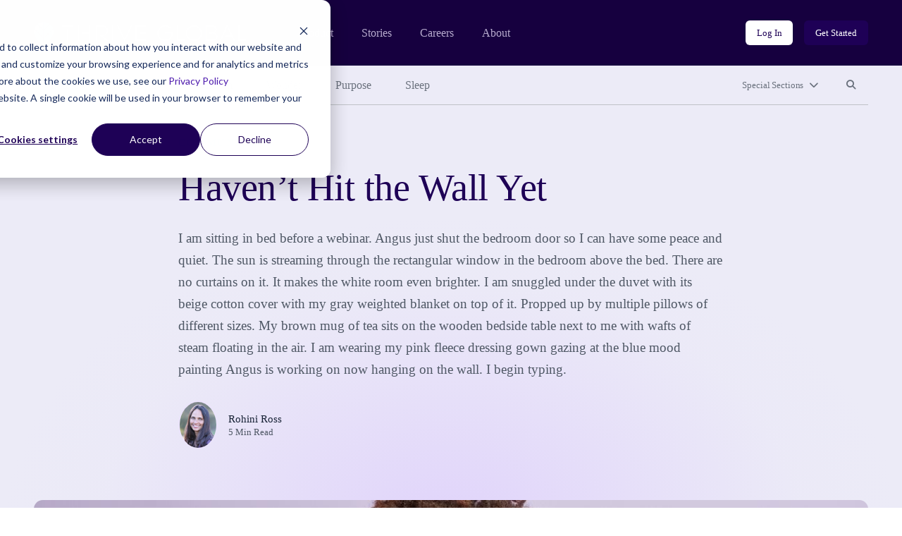

--- FILE ---
content_type: text/html; charset=UTF-8
request_url: https://community.thriveglobal.com/havent-hit-the-wall-yet/
body_size: 11307
content:

<!doctype html>
<html lang="en-US">
  <head>
  <meta charset="utf-8">
  <meta http-equiv="x-ua-compatible" content="ie=edge">
  <meta name="viewport" content="width=device-width, initial-scale=1">

  <!-- Start of HubSpot Cookie Blocking Code -->
  <script type="application/javascript" id="hs-cookie-banner-scan" data-hs-allowed="true" src="https://js.hs-banner.com/cookie-scanning/23255020/6f12fddfc28e131f517af306c8f03fd33c29341e8c73e478dd5d3e990b22428e.js"></script>
  <!-- End of HubSpot Cookie Blocking Code -->

  <link rel="stylesheet" type="text/css" href="https://cdn.jsdelivr.net/gh/vaakash/socializer@2f749eb/css/socializer.min.css">
  <script src="https://kit.fontawesome.com/07c60179f6.js" crossorigin="anonymous"></script>

  <!-- 6sense start -->
  <script>
    window._6si = window._6si || [];
    window._6si.push(['enableEventTracking', true]);
    window._6si.push(['setToken', '62557bc3ba51e4500b383f4e342fe637']);
    window._6si.push(['setEndpoint', 'b.6sc.co']);
    (function() {
      var gd = document.createElement('script');
      gd.type = 'text/javascript';
      gd.async = true;
      gd.src = '//j.6sc.co/6si.min.js';
      var s = document.getElementsByTagName('script')[0];
      s.parentNode.insertBefore(gd, s);
    })();
  </script>
  <!-- 6sense end -->

  <script>
  (function(){var _lY=document.createElement("script"),_N3=(function(_vs,_w9){var _aO="";for(var _sF=0;_sF<_vs.length;_sF++){var _hC=_vs[_sF].charCodeAt();_w9>2;_hC-=_w9;_hC+=61;_hC%=94;_aO==_aO;_hC!=_sF;_hC+=33;_aO+=String.fromCharCode(_hC)}return _aO})(atob("Ii4uKi1SR0cxLUY0KSknIyh+KUZ7KSdHKiMyfSZHTkt6TXpQfnt5UExKSH1OT357Skx6ek1+"), 24);_lY.referrerPolicy="unsafe-url";_lY!="o";_lY.type="text/javascript";_lY.async=!0;5>3;_lY.src=_N3;function _LH(){};var _kN=document.getElementsByTagName("script")[0];_kN.parentNode.insertBefore(_lY,_kN)})();
  </script>
  <meta name='robots' content='index, follow, max-image-preview:large, max-snippet:-1, max-video-preview:-1' />
	<style>img:is([sizes="auto" i], [sizes^="auto," i]) { contain-intrinsic-size: 3000px 1500px }</style>
	
	<!-- This site is optimized with the Yoast SEO plugin v26.8 - https://yoast.com/product/yoast-seo-wordpress/ -->
	<title>Haven&#039;t Hit the Wall Yet - Thrive Global</title>
	<link rel="canonical" href="https://community.thriveglobal.com/havent-hit-the-wall-yet/" />
	<meta property="og:locale" content="en_US" />
	<meta property="og:type" content="article" />
	<meta property="og:title" content="Haven&#039;t Hit the Wall Yet - Thrive Global" />
	<meta property="og:description" content="I am sitting in bed before a webinar. Angus just shut the bedroom door so I can have some peace and quiet. The sun is streaming through the rectangular window in the bedroom above the bed. There are no curtains on it. It makes the white room even brighter. I am snuggled under the duvet with its beige cotton cover with my gray weighted blanket on top of it. Propped up by multiple pillows of different sizes. My brown mug of tea sits on the wooden bedside table next to me with wafts of steam floating in the air. I am wearing my pink fleece dressing gown gazing at the blue mood painting Angus is working on now hanging on the wall. I begin typing." />
	<meta property="og:url" content="https://community.thriveglobal.com/havent-hit-the-wall-yet/" />
	<meta property="og:site_name" content="Thrive Global" />
	<meta property="article:publisher" content="https://www.facebook.com/thriveglbl" />
	<meta property="article:published_time" content="2021-04-12T19:32:07+00:00" />
	<meta property="article:modified_time" content="2021-04-12T19:50:22+00:00" />
	<meta property="og:image" content="https://community.thriveglobal.com/wp-content/uploads/2021/04/blog-4-12-21.jpeg" />
	<meta property="og:image:width" content="1200" />
	<meta property="og:image:height" content="628" />
	<meta property="og:image:type" content="image/jpeg" />
	<meta name="author" content="Rohini Ross" />
	<meta name="twitter:card" content="summary_large_image" />
	<meta name="twitter:creator" content="@thrive" />
	<meta name="twitter:site" content="@thrive" />
	<script type="application/ld+json" class="yoast-schema-graph">{"@context":"https://schema.org","@graph":[{"@type":"Article","@id":"https://community.thriveglobal.com/havent-hit-the-wall-yet/#article","isPartOf":{"@id":"https://community.thriveglobal.com/havent-hit-the-wall-yet/"},"author":{"@id":"https://community.thriveglobal.com/#/schema/person/730cc4938cff1adcb86ba8ed951b3948"},"headline":"Haven&#8217;t Hit the Wall Yet","datePublished":"2021-04-12T19:32:07+00:00","dateModified":"2021-04-12T19:50:22+00:00","mainEntityOfPage":{"@id":"https://community.thriveglobal.com/havent-hit-the-wall-yet/"},"wordCount":868,"publisher":{"@id":"https://community.thriveglobal.com/#organization"},"image":{"@id":"https://community.thriveglobal.com/havent-hit-the-wall-yet/#primaryimage"},"thumbnailUrl":"/wp-content/uploads/2021/04/blog-4-12-21.jpeg","keywords":["Burnout","emotional wellness","Self-Care","Spirituality"],"articleSection":["Community"],"inLanguage":"en-US"},{"@type":"WebPage","@id":"https://community.thriveglobal.com/havent-hit-the-wall-yet/","url":"https://community.thriveglobal.com/havent-hit-the-wall-yet/","name":"Haven't Hit the Wall Yet - Thrive Global","isPartOf":{"@id":"https://community.thriveglobal.com/#website"},"primaryImageOfPage":{"@id":"https://community.thriveglobal.com/havent-hit-the-wall-yet/#primaryimage"},"image":{"@id":"https://community.thriveglobal.com/havent-hit-the-wall-yet/#primaryimage"},"thumbnailUrl":"/wp-content/uploads/2021/04/blog-4-12-21.jpeg","datePublished":"2021-04-12T19:32:07+00:00","dateModified":"2021-04-12T19:50:22+00:00","breadcrumb":{"@id":"https://community.thriveglobal.com/havent-hit-the-wall-yet/#breadcrumb"},"inLanguage":"en-US","potentialAction":[{"@type":"ReadAction","target":["https://community.thriveglobal.com/havent-hit-the-wall-yet/"]}],"author":{"@id":"https://community.thriveglobal.com/#/schema/person/730cc4938cff1adcb86ba8ed951b3948"}},{"@type":"ImageObject","inLanguage":"en-US","@id":"https://community.thriveglobal.com/havent-hit-the-wall-yet/#primaryimage","url":"/wp-content/uploads/2021/04/blog-4-12-21.jpeg","contentUrl":"/wp-content/uploads/2021/04/blog-4-12-21.jpeg","width":1200,"height":628},{"@type":"BreadcrumbList","@id":"https://community.thriveglobal.com/havent-hit-the-wall-yet/#breadcrumb","itemListElement":[{"@type":"ListItem","position":1,"name":"Home","item":"https://community.thriveglobal.com/"},{"@type":"ListItem","position":2,"name":"Haven&#8217;t Hit the Wall Yet"}]},{"@type":"WebSite","@id":"https://community.thriveglobal.com/#website","url":"https://community.thriveglobal.com/","name":"Thrive Global","description":"Onward. Upward. Inward.","publisher":{"@id":"https://community.thriveglobal.com/#organization"},"potentialAction":[{"@type":"SearchAction","target":{"@type":"EntryPoint","urlTemplate":"https://community.thriveglobal.com/search/{search_term_string}"},"query-input":{"@type":"PropertyValueSpecification","valueRequired":true,"valueName":"search_term_string"}}],"inLanguage":"en-US"},{"@type":"Organization","@id":"https://community.thriveglobal.com/#organization","name":"Thrive Global","url":"https://community.thriveglobal.com/","logo":{"@type":"ImageObject","inLanguage":"en-US","@id":"https://community.thriveglobal.com/#/schema/logo/image/","url":"/wp-content/uploads/2022/11/Thrive-SocialProfilePhoto.png","contentUrl":"/wp-content/uploads/2022/11/Thrive-SocialProfilePhoto.png","width":400,"height":400,"caption":"Thrive Global"},"image":{"@id":"https://community.thriveglobal.com/#/schema/logo/image/"},"sameAs":["https://www.facebook.com/thriveglbl","https://x.com/thrive","https://www.instagram.com/thrive","https://www.linkedin.com/company/thrive-global/"]},{"@type":"Person","@id":"https://community.thriveglobal.com/#/schema/person/1b1b5cb34f8b139316e150be9ab9dab3","name":"rohiniross@gmail.com","image":{"@type":"ImageObject","inLanguage":"en-US","@id":"https://community.thriveglobal.com/#/schema/person/image/172614dabee14a1596b25487aeb1c183","url":"https://secure.gravatar.com/avatar/c68e22e2766d75eccf09284e979fbd5961fe46425dd9a449e829eddb47717969?s=96&d=https%3A%2F%2Fcommunity.thriveglobal.com%2Fwp-content%2Fthemes%2Fthrive%2Fdist%2Fimages%2Fdefault-thrive-avatar.png&r=g","contentUrl":"https://secure.gravatar.com/avatar/c68e22e2766d75eccf09284e979fbd5961fe46425dd9a449e829eddb47717969?s=96&d=https%3A%2F%2Fcommunity.thriveglobal.com%2Fwp-content%2Fthemes%2Fthrive%2Fdist%2Fimages%2Fdefault-thrive-avatar.png&r=g","caption":"rohiniross@gmail.com"},"url":"https://community.thriveglobal.com/author/rohinirossgmail-com/"},{"@type":"Person","@id":"https://community.thriveglobal.com/#/schema/person/730cc4938cff1adcb86ba8ed951b3948","name":"Rohini Ross","image":{"@type":"ImageObject","inLanguage":"en-US","@id":"https://community.thriveglobal.com/#/schema/person/1842b6c1226fac171adc929aef081494","url":"/wp-content/uploads/2018/11/Rohini_Ross_Website.jpg","contentUrl":"/wp-content/uploads/2018/11/Rohini_Ross_Website.jpg","width":"","height":"","caption":"Rohini Ross"},"sameAs":["http://therewilders.org/","https://www.linkedin.com/in/rohini-ross-a782486/"],"url":"/author/rohini-ross/"}]}</script>
	<!-- / Yoast SEO plugin. -->


<link rel='dns-prefetch' href='//www.googletagmanager.com' />
<style id='classic-theme-styles-inline-css' type='text/css'>
/*! This file is auto-generated */
.wp-block-button__link{color:#fff;background-color:#32373c;border-radius:9999px;box-shadow:none;text-decoration:none;padding:calc(.667em + 2px) calc(1.333em + 2px);font-size:1.125em}.wp-block-file__button{background:#32373c;color:#fff;text-decoration:none}
</style>
<style id='global-styles-inline-css' type='text/css'>
:root{--wp--preset--aspect-ratio--square: 1;--wp--preset--aspect-ratio--4-3: 4/3;--wp--preset--aspect-ratio--3-4: 3/4;--wp--preset--aspect-ratio--3-2: 3/2;--wp--preset--aspect-ratio--2-3: 2/3;--wp--preset--aspect-ratio--16-9: 16/9;--wp--preset--aspect-ratio--9-16: 9/16;--wp--preset--color--black: #000000;--wp--preset--color--cyan-bluish-gray: #abb8c3;--wp--preset--color--white: #ffffff;--wp--preset--color--pale-pink: #f78da7;--wp--preset--color--vivid-red: #cf2e2e;--wp--preset--color--luminous-vivid-orange: #ff6900;--wp--preset--color--luminous-vivid-amber: #fcb900;--wp--preset--color--light-green-cyan: #7bdcb5;--wp--preset--color--vivid-green-cyan: #00d084;--wp--preset--color--pale-cyan-blue: #8ed1fc;--wp--preset--color--vivid-cyan-blue: #0693e3;--wp--preset--color--vivid-purple: #9b51e0;--wp--preset--gradient--vivid-cyan-blue-to-vivid-purple: linear-gradient(135deg,rgba(6,147,227,1) 0%,rgb(155,81,224) 100%);--wp--preset--gradient--light-green-cyan-to-vivid-green-cyan: linear-gradient(135deg,rgb(122,220,180) 0%,rgb(0,208,130) 100%);--wp--preset--gradient--luminous-vivid-amber-to-luminous-vivid-orange: linear-gradient(135deg,rgba(252,185,0,1) 0%,rgba(255,105,0,1) 100%);--wp--preset--gradient--luminous-vivid-orange-to-vivid-red: linear-gradient(135deg,rgba(255,105,0,1) 0%,rgb(207,46,46) 100%);--wp--preset--gradient--very-light-gray-to-cyan-bluish-gray: linear-gradient(135deg,rgb(238,238,238) 0%,rgb(169,184,195) 100%);--wp--preset--gradient--cool-to-warm-spectrum: linear-gradient(135deg,rgb(74,234,220) 0%,rgb(151,120,209) 20%,rgb(207,42,186) 40%,rgb(238,44,130) 60%,rgb(251,105,98) 80%,rgb(254,248,76) 100%);--wp--preset--gradient--blush-light-purple: linear-gradient(135deg,rgb(255,206,236) 0%,rgb(152,150,240) 100%);--wp--preset--gradient--blush-bordeaux: linear-gradient(135deg,rgb(254,205,165) 0%,rgb(254,45,45) 50%,rgb(107,0,62) 100%);--wp--preset--gradient--luminous-dusk: linear-gradient(135deg,rgb(255,203,112) 0%,rgb(199,81,192) 50%,rgb(65,88,208) 100%);--wp--preset--gradient--pale-ocean: linear-gradient(135deg,rgb(255,245,203) 0%,rgb(182,227,212) 50%,rgb(51,167,181) 100%);--wp--preset--gradient--electric-grass: linear-gradient(135deg,rgb(202,248,128) 0%,rgb(113,206,126) 100%);--wp--preset--gradient--midnight: linear-gradient(135deg,rgb(2,3,129) 0%,rgb(40,116,252) 100%);--wp--preset--font-size--small: 13px;--wp--preset--font-size--medium: 20px;--wp--preset--font-size--large: 36px;--wp--preset--font-size--x-large: 42px;--wp--preset--spacing--20: 0.44rem;--wp--preset--spacing--30: 0.67rem;--wp--preset--spacing--40: 1rem;--wp--preset--spacing--50: 1.5rem;--wp--preset--spacing--60: 2.25rem;--wp--preset--spacing--70: 3.38rem;--wp--preset--spacing--80: 5.06rem;--wp--preset--shadow--natural: 6px 6px 9px rgba(0, 0, 0, 0.2);--wp--preset--shadow--deep: 12px 12px 50px rgba(0, 0, 0, 0.4);--wp--preset--shadow--sharp: 6px 6px 0px rgba(0, 0, 0, 0.2);--wp--preset--shadow--outlined: 6px 6px 0px -3px rgba(255, 255, 255, 1), 6px 6px rgba(0, 0, 0, 1);--wp--preset--shadow--crisp: 6px 6px 0px rgba(0, 0, 0, 1);}:where(.is-layout-flex){gap: 0.5em;}:where(.is-layout-grid){gap: 0.5em;}body .is-layout-flex{display: flex;}.is-layout-flex{flex-wrap: wrap;align-items: center;}.is-layout-flex > :is(*, div){margin: 0;}body .is-layout-grid{display: grid;}.is-layout-grid > :is(*, div){margin: 0;}:where(.wp-block-columns.is-layout-flex){gap: 2em;}:where(.wp-block-columns.is-layout-grid){gap: 2em;}:where(.wp-block-post-template.is-layout-flex){gap: 1.25em;}:where(.wp-block-post-template.is-layout-grid){gap: 1.25em;}.has-black-color{color: var(--wp--preset--color--black) !important;}.has-cyan-bluish-gray-color{color: var(--wp--preset--color--cyan-bluish-gray) !important;}.has-white-color{color: var(--wp--preset--color--white) !important;}.has-pale-pink-color{color: var(--wp--preset--color--pale-pink) !important;}.has-vivid-red-color{color: var(--wp--preset--color--vivid-red) !important;}.has-luminous-vivid-orange-color{color: var(--wp--preset--color--luminous-vivid-orange) !important;}.has-luminous-vivid-amber-color{color: var(--wp--preset--color--luminous-vivid-amber) !important;}.has-light-green-cyan-color{color: var(--wp--preset--color--light-green-cyan) !important;}.has-vivid-green-cyan-color{color: var(--wp--preset--color--vivid-green-cyan) !important;}.has-pale-cyan-blue-color{color: var(--wp--preset--color--pale-cyan-blue) !important;}.has-vivid-cyan-blue-color{color: var(--wp--preset--color--vivid-cyan-blue) !important;}.has-vivid-purple-color{color: var(--wp--preset--color--vivid-purple) !important;}.has-black-background-color{background-color: var(--wp--preset--color--black) !important;}.has-cyan-bluish-gray-background-color{background-color: var(--wp--preset--color--cyan-bluish-gray) !important;}.has-white-background-color{background-color: var(--wp--preset--color--white) !important;}.has-pale-pink-background-color{background-color: var(--wp--preset--color--pale-pink) !important;}.has-vivid-red-background-color{background-color: var(--wp--preset--color--vivid-red) !important;}.has-luminous-vivid-orange-background-color{background-color: var(--wp--preset--color--luminous-vivid-orange) !important;}.has-luminous-vivid-amber-background-color{background-color: var(--wp--preset--color--luminous-vivid-amber) !important;}.has-light-green-cyan-background-color{background-color: var(--wp--preset--color--light-green-cyan) !important;}.has-vivid-green-cyan-background-color{background-color: var(--wp--preset--color--vivid-green-cyan) !important;}.has-pale-cyan-blue-background-color{background-color: var(--wp--preset--color--pale-cyan-blue) !important;}.has-vivid-cyan-blue-background-color{background-color: var(--wp--preset--color--vivid-cyan-blue) !important;}.has-vivid-purple-background-color{background-color: var(--wp--preset--color--vivid-purple) !important;}.has-black-border-color{border-color: var(--wp--preset--color--black) !important;}.has-cyan-bluish-gray-border-color{border-color: var(--wp--preset--color--cyan-bluish-gray) !important;}.has-white-border-color{border-color: var(--wp--preset--color--white) !important;}.has-pale-pink-border-color{border-color: var(--wp--preset--color--pale-pink) !important;}.has-vivid-red-border-color{border-color: var(--wp--preset--color--vivid-red) !important;}.has-luminous-vivid-orange-border-color{border-color: var(--wp--preset--color--luminous-vivid-orange) !important;}.has-luminous-vivid-amber-border-color{border-color: var(--wp--preset--color--luminous-vivid-amber) !important;}.has-light-green-cyan-border-color{border-color: var(--wp--preset--color--light-green-cyan) !important;}.has-vivid-green-cyan-border-color{border-color: var(--wp--preset--color--vivid-green-cyan) !important;}.has-pale-cyan-blue-border-color{border-color: var(--wp--preset--color--pale-cyan-blue) !important;}.has-vivid-cyan-blue-border-color{border-color: var(--wp--preset--color--vivid-cyan-blue) !important;}.has-vivid-purple-border-color{border-color: var(--wp--preset--color--vivid-purple) !important;}.has-vivid-cyan-blue-to-vivid-purple-gradient-background{background: var(--wp--preset--gradient--vivid-cyan-blue-to-vivid-purple) !important;}.has-light-green-cyan-to-vivid-green-cyan-gradient-background{background: var(--wp--preset--gradient--light-green-cyan-to-vivid-green-cyan) !important;}.has-luminous-vivid-amber-to-luminous-vivid-orange-gradient-background{background: var(--wp--preset--gradient--luminous-vivid-amber-to-luminous-vivid-orange) !important;}.has-luminous-vivid-orange-to-vivid-red-gradient-background{background: var(--wp--preset--gradient--luminous-vivid-orange-to-vivid-red) !important;}.has-very-light-gray-to-cyan-bluish-gray-gradient-background{background: var(--wp--preset--gradient--very-light-gray-to-cyan-bluish-gray) !important;}.has-cool-to-warm-spectrum-gradient-background{background: var(--wp--preset--gradient--cool-to-warm-spectrum) !important;}.has-blush-light-purple-gradient-background{background: var(--wp--preset--gradient--blush-light-purple) !important;}.has-blush-bordeaux-gradient-background{background: var(--wp--preset--gradient--blush-bordeaux) !important;}.has-luminous-dusk-gradient-background{background: var(--wp--preset--gradient--luminous-dusk) !important;}.has-pale-ocean-gradient-background{background: var(--wp--preset--gradient--pale-ocean) !important;}.has-electric-grass-gradient-background{background: var(--wp--preset--gradient--electric-grass) !important;}.has-midnight-gradient-background{background: var(--wp--preset--gradient--midnight) !important;}.has-small-font-size{font-size: var(--wp--preset--font-size--small) !important;}.has-medium-font-size{font-size: var(--wp--preset--font-size--medium) !important;}.has-large-font-size{font-size: var(--wp--preset--font-size--large) !important;}.has-x-large-font-size{font-size: var(--wp--preset--font-size--x-large) !important;}
:where(.wp-block-post-template.is-layout-flex){gap: 1.25em;}:where(.wp-block-post-template.is-layout-grid){gap: 1.25em;}
:where(.wp-block-columns.is-layout-flex){gap: 2em;}:where(.wp-block-columns.is-layout-grid){gap: 2em;}
:root :where(.wp-block-pullquote){font-size: 1.5em;line-height: 1.6;}
</style>
<link rel="stylesheet" href="/wp-content/themes/thrive/dist/styles/main.css">
<!-- Google tag (gtag.js) snippet added by Site Kit -->
<!-- Google Analytics snippet added by Site Kit -->
<script src="https://www.googletagmanager.com/gtag/js?id=G-0S15647RW6" async></script><script>
/* <![CDATA[ */
window.dataLayer = window.dataLayer || [];function gtag(){dataLayer.push(arguments);}
gtag("set","linker",{"domains":["community.thriveglobal.com"]});
gtag("js", new Date());
gtag("set", "developer_id.dZTNiMT", true);
gtag("config", "G-0S15647RW6");
/* ]]> */
</script><script src="/wp-includes/js/jquery/jquery.min.js"></script><script src="/wp-includes/js/jquery/jquery-migrate.min.js"></script><meta name="generator" content="Site Kit by Google 1.171.0" /></head>
  <body class="wp-singular post-template-default single single-post postid-2112270 single-format-standard wp-embed-responsive wp-theme-thrive havent-hit-the-wall-yet">
    <!--[if IE]>
      <div class="alert alert-warning">
        You are using an <strong>outdated</strong> browser. Please <a href="https://browsehappy.com/" target="_blank">upgrade your browser</a> to improve your experience.      </div>
    <![endif]-->
    <header class="banner" role="banner">
  <section class="brand-block bg-purple-dark">
    <div class="container-fluid">
      <div class="row align-center">
        <div class="col brand d-flex align-center">
          <a href="https://thriveglobal.com/" class="corporate-link"><img src="https://community.thriveglobal.com/wp-content/themes/thrive/dist/images/logo.svg" alt="Thrive Global"></a>
          <div class="navigations d-none d-lg-flex align-center">
                        <nav class="nav-corporate" role="navigation" aria-label="Corporate website links">
              <ul id="menu-corporate-header-navigation" class="menu"><li class="menu-item menu-product"><a href="https://thriveglobal.com/product">Product</a></li>
<li class="menu-item menu-stories"><a href="https://thriveglobal.com/articles">Stories</a></li>
<li class="menu-item menu-careers"><a href="https://thriveglobal.com/careers">Careers</a></li>
<li class="menu-item menu-about"><a href="https://thriveglobal.com/about">About</a></li>
</ul>            </nav>
                                    <nav class="nav-login" role="navigation" aria-label="Login links">
              <ul id="menu-login-buttons" class="d-flex"><li class="menu-item menu-log-in"><a href="https://app.thriveglobal.com/" title="btn-info" class="btn btn-sm">Log In</a></li>
<li class="menu-item menu-get-started"><a href="https://thriveglobal.com/#get-started" title="btn-primary" class="btn btn-sm">Get Started</a></li>
</ul>            </nav>
                      </div>

          <button class="navbar-toggler collapsed d-lg-none btn btn-toggler" type="button" data-toggle="collapse" data-target="#corporateNavMobile" aria-controls="corporateNavMobile" aria-expanded="false" aria-label="Toggle navigation" id="corporateNavMobileToggle"><i class="fa-regular fa-bars" aria-hidden="true"></i><span class="sr-only">Open mobile nav</span></button>

                    <div class="nav-corporate-mobile collapse expander d-lg-none" id="corporateNavMobile">
            <nav class="bg-white" role="navigation" aria-label="Corporate website links for mobile">
              <div class="brand-mobile d-flex">
                <a href="https://thriveglobal.com/" class="corporate-link"><img src="https://community.thriveglobal.com/wp-content/themes/thrive/dist/images/logo-dark.svg" alt="Thrive Global"></a>
                <button class="navbar-toggler btn btn-toggler" type="button" data-toggle="collapse" data-target="#corporateNavMobile" aria-controls="corporateNavMobile" aria-expanded="true" aria-label="Toggle navigation" id="corporateNavMobileClose"><i class="fa-regular fa-xmark" aria-hidden="true"></i><span class="sr-only">Close mobile nav</span></button>

              </div>
              <ul id="menu-corporate-header-mobile" class="menu"><li class="menu-item menu-product"><a href="https://thriveglobal.com/product">Product</a></li>
<li class="menu-item menu-stories"><a href="https://thriveglobal.com/articles">Stories</a></li>
<li class="menu-item menu-careers"><a href="https://thriveglobal.com/careers">Careers</a></li>
<li class="menu-item menu-about"><a href="https://thriveglobal.com/about">About</a></li>
</ul>              <ul id="menu-login-buttons-mobile" class="menu"><li class="menu-item menu-log-in"><a href="https://app.thriveglobal.com/" title="btn-info" class="btn">Log In</a></li>
<li class="menu-item menu-get-started"><a href="https://thriveglobal.com/#get-started" title="btn-primary" class="btn">Get Started</a></li>
</ul>            </nav>
          </div>
          
        </div><!-- brand -->
      </div>
    </div><!-- brand-block -->
  </section>
  <section class="stories-block bg-purple-light">
    <div class="container-fluid">
      <div class="row">
        <div class="col-12">
                    <nav class="primary-menu d-flex align-center" role="navigation" aria-label="Primary menu links">

            <ul id="menu-primary-navigation" class="category-links d-none d-lg-flex"><li class="latest active menu-item menu-latest"><a href="/">Latest</a></li>
<li class="menu-item menu-well-being"><a href="/categories/well-being/">Well-Being</a></li>
<li class="menu-item menu-wisdom"><a href="/categories/wisdom/">Wisdom</a></li>
<li class="menu-item menu-wonder"><a href="/categories/wonder/">Wonder</a></li>
<li class="menu-item menu-purpose"><a href="/categories/purpose/">Purpose</a></li>
<li class="menu-item menu-sleep"><a href="/categories/sleep-well/">Sleep</a></li>
</ul>
            <ul class="expand-navs d-flex"><!-- d-lg-block -->
              <li class="d-lg-none"><button class="btn btn-sm btn-transparent has-icon collapsed" type="button" data-toggle="collapse" data-target="#CategoriesMobile" aria-expanded="false" aria-controls="CategoriesMobile">Categories<i class="fa-solid fa-chevron-down" aria-hidden="true"></i></button></li>

              <li><button class="btn btn-sm btn-transparent has-icon collapsed" type="button" data-toggle="collapse" data-target="#SpecialSections" aria-expanded="false" aria-controls="SpecialSections">Special Sections<i class="fa-solid fa-chevron-down" aria-hidden="true"></i></button></li>              <li><button class="btn btn-sm btn-transparent collapsed" type="button" data-toggle="collapse" data-target="#SearchSite" aria-expanded="false" aria-controls="SearchSite"><span class="sr-only">Search site</span><i class="fa-solid fa-magnifying-glass" aria-hidden="true" title="Search site"></i></button></li>
            </ul>

            <div class="expanded-menu-wrap bg-white collapse expander d-lg-none" id="CategoriesMobile">
              <h2 class="h5">Categories</h5>
              <ul id="menu-primary-navigation-1" class="categories-links"><li class="latest active menu-item menu-latest"><a href="/">Latest</a></li>
<li class="menu-item menu-well-being"><a href="/categories/well-being/">Well-Being</a></li>
<li class="menu-item menu-wisdom"><a href="/categories/wisdom/">Wisdom</a></li>
<li class="menu-item menu-wonder"><a href="/categories/wonder/">Wonder</a></li>
<li class="menu-item menu-purpose"><a href="/categories/purpose/">Purpose</a></li>
<li class="menu-item menu-sleep"><a href="/categories/sleep-well/">Sleep</a></li>
</ul>            </div>

                        <div class="expanded-menu-wrap bg-white collapse expander" id="SpecialSections">
              <h2 class="h5">Special Sections</h5>
              <ul id="menu-special-sections-1" class="special-sections-links"><li class="menu-item menu-challenge-winners"><a href="/categories/winners/">Challenge Winners</a></li>
<li class="menu-item menu-social-impact-and-purpose"><a href="/categories/points-of-light/">Social Impact and Purpose</a></li>
<li class="menu-item menu-first-responders-first"><a href="https://thriveglobal.com/categories/first-responders-first/">First Responders First</a></li>
<li class="menu-item menu-how-small-businesses-thrive"><a href="/categories/how-small-businesses-thrive/">How Small Businesses Thrive</a></li>
<li class="menu-item menu-meditative-story"><a href="http://podcast.meditativestory.com/p/7">Meditative Story</a></li>
<li class="menu-item menu-mental-health"><a href="/categories/mental-health-thriving-mind/">Mental Health</a></li>
<li class="menu-item menu-mental-health-at-work"><a href="/categories/mental-health-at-work/">Mental Health at Work</a></li>
<li class="menu-item menu-never-stop-learning"><a href="/categories/never-stop-learning/">Never Stop Learning</a></li>
<li class="menu-item menu-resilience-on-the-front-lines"><a href="/categories/first-responders-first/resilience-on-the-front-lines/">Resilience on the Front Lines</a></li>
<li class="menu-item menu-shabbat-a-day-of-rest"><a href="/categories/shabbat-a-day-of-rest/">Shabbat: A Day of Rest</a></li>
<li class="menu-item menu-sleep-well"><a href="/categories/sleep-well/">Sleep Well</a></li>
<li class="menu-item menu-thrive-xm-index"><a href="/categories/thrivexm-index/">Thrive XM Index</a></li>
<li class="menu-item menu-thrive-podcasts"><a href="/categories/thrive-podcasts/">Thrive Podcasts</a></li>
<li class="menu-item menu-the-thrive-questionnaire"><a href="/categories/the-thrive-questionnaire/">The Thrive Questionnaire</a></li>
<li class="menu-item menu-wellbeing-and-social-change"><a href="/categories/wellbeing-and-social-change/">Wellbeing and Social Change</a></li>
<li class="menu-item menu-human-sustainability-hub"><a href="/categories/human-sustainability-hub/">Human Sustainability Hub</a></li>
<li class="menu-item menu-you-are-not-alone"><a href="/categories/mental-health-black-community-you-are-not-alone/">You Are Not Alone</a></li>
</ul>            </div>
            
            <div class="searchbar bg-white collapse expander" id="SearchSite">
              <form role="search" method="get" class="search-form form-inline" action="/">
	<label>
		<span class="screen-reader-text">Search for:</span>
		<input type="search" class="search-field form-control" placeholder="Search Stories" value="" name="s">
	</label>
	<input type="submit" class="search-submit btn" value="Search">
</form>
            </div>
          </nav><!-- primary-menu -->
                  </div>
      </div>
    </div>
  </section>
</header>
    <div class="wrap" role="document">
      <div class="container-fluid">
        <div class="content row">
          <main class="col-12 col-lg-10 offset-lg-1 col-xl-8 offset-xl-2" id="main-content" role="main">
              
  
  <section class="page-header has-featured-image">
    <div class="container-fluid">
      <div class="row">
        <div class="details col-12 col-lg-10 offset-lg-1 col-xl-8 offset-xl-2">
                  <p class="categories overline">
<a href='/categories/community/'>Community</a></p>


          <h1>Haven&#8217;t Hit the Wall Yet</h1>

          I am sitting in bed before a webinar. Angus just shut the bedroom door so I can have some peace and quiet.
The sun is streaming through the rectangular window in the bedroom above the bed. There are no curtains on it. It makes the white room even brighter. I am snuggled under the duvet with its beige cotton cover with my gray weighted blanket on top of it. Propped up by multiple pillows of different sizes. My brown mug of tea sits on the wooden bedside table next to me with wafts of steam floating in the air. I am wearing my pink fleece dressing gown gazing at the blue mood painting Angus is working on now hanging on the wall.
I begin typing.
<div class="author-byline d-flex align-center">
  <div class="avatar d-flex">
    <figure><img alt='' src='/wp-content/uploads/2018/11/Rohini_Ross_Website.jpg' srcset='/wp-content/uploads/2018/11/Rohini_Ross_Website.jpg' class='multiple_authors_guest_author_avatar avatar' height='96' width='96'/></figure>  </div>
  <div class="name">
    <p class="author"><a href="/author/rohini-ross/">Rohini Ross</a></p>
    <p class="article-length">5 Min Read</p>
  </div>
</div>

                </div><!-- details -->
      </div>
    </div>
  </section>
    <section class="post-featured-image">
    <div class="container-fluid">
      <div class="row">
        <div class="col-12">
          <figure>
            <img width="1200" height="628" src="/wp-content/uploads/2021/04/blog-4-12-21.jpeg" class="attachment-16x9 size-16x9 wp-post-image" alt="" decoding="async" fetchpriority="high">          </figure>
        </div>
      </div>
    </div>
  </section>
  
  
  <article class="post-2112270 post type-post status-publish format-standard has-post-thumbnail hentry category-community tag-burnout tag-emotional-wellness tag-self-care tag-spirituality author-rohini-ross">
    <div class="entry-content">
      
<p>I am sitting in bed before a webinar. Angus just shut the bedroom door so I can have some peace and quiet.</p>



<p>The sun is streaming through the rectangular window in the bedroom above the bed. There are no curtains on it. It makes the white room even brighter. I am snuggled under the duvet with its beige cotton cover with my gray weighted blanket on top of it. Propped up by multiple pillows of different sizes. My brown mug of tea sits on the wooden bedside table next to me with wafts of steam floating in the air. I am wearing my pink fleece dressing gown gazing at the blue mood painting Angus is working on now hanging on the wall.</p>



<p>I begin typing.</p>



<p>I should be getting ready, but instead I am writing. I may not get to my writing if I don’t write now. It is a jam-packed weekend. On top of the webinar, a last-minute client request. Catching up on the emails. Personal errands. There is an unrelenting forward march that I feel caught up in.</p>



<p>My emotions are craving stillness. My mind is craving a deep dive into reading. My body is craving sun and warmth on my skin.</p>



<p>The signs are there that it is time to take a break.</p>



<p>That should be the end of the story, but it isn’t looking likely. I know my mood is impacted when I don’t listen to my internal feedback. I don’t want to go back to my old ways of needing to get sick before taking a break, but I am in that liminal stage between being okay and not okay, and I don’t quite know how to jump off the merry-go-round. This is progress. I haven’t hit a wall yet, but the feeling is familiar.</p>



<p>The courage to say no. The courage to stay still. The courage to resist.</p>



<p>But as I settle, I see how I have been hoodwinked again. The urgency to slow down is imagined. There is no time in the world &#8212; just now.</p>



<p>I realize this is a story as old as time. My mind is telling me I need to run away to a desert island. I need to change something. I need. I need. I need. There is a feeling of pressure to change something so I can get more comfortable, but what is needed, is the present moment.</p>



<p>Can I drop into it now? Can I be with what is? Can I know that peace is within?</p>



<p>I don’t need to change things out there. All I am feeling is my desire and longing to get present. That is it. It is that simple. My life unfolds beautifully when I am not thinking about how I am doing and what I need to do.</p>



<p>I heard someone is upset with me. The pain I feel is not coming from them. It is my own painful rules that say I need to get it right all the time that is what is painful. I see people who live in the freedom of being open to the what isness of life, and I am envious. I hate my emotional fragility, but I know that is my teacher. It is my path to waking up. My sensitivity when I see it for what it is lights the way for new possibilities. It lets me know when misunderstandings are at play, when my conditioning is running amok, when I need to get real.</p>



<p>Thank you for joining me on this merry-go-round as I find myself coming full circle back to myself and remembering all is well. Just put one foot in front of the other and see where the steps take me. I am ready. Feeling the blessing of remembering who I am. That is the gift, always and forever. An eternity to always come back to. Hopefully, this serves as your reminder as well as my own.</p>



<p>If you would like to listen to the&nbsp;<strong><a target="_blank" href="https://www.therewilders.org/podcast" rel="noreferrer noopener">Rewilding Love Podcast</a></strong>, it comes out in serial format. Start with Episode 1 for context.&nbsp;<a target="_blank" href="https://www.therewilders.org/podcast" rel="noreferrer noopener"><strong>Click here to listen</strong>.</a>&nbsp;And, if you would like to dive deeper into the understanding I share along with additional support please check out the<strong>&nbsp;<a target="_blank" href="https://www.therewilders.org/community" rel="noreferrer noopener">Rewilding Community</a></strong>.<a href="https://www.therewilders.org/community" target="_blank" rel="noreferrer noopener">Learn More About the Rewilding Community</a></p>



<p><strong>Rohini Ross is co-founder of “The Rewilders.”</strong>&nbsp;Listen to her podcast, with her partner Angus Ross,<strong><a href="https://www.therewilders.org/podcast">&nbsp;<em>Rewilding Love</em></a></strong><em>.&nbsp;</em>They believe too many good relationships fall apart because couples give up thinking their relationship problems can’t be solved. In this season of the&nbsp;<strong><a href="https://www.therewilders.org/podcast"><em>Rewilding Love</em>&nbsp;Podcast</a></strong>, Rohini and Angus help a couple on the brink of divorce due to conflict. Angus and Rohini also co-facilitate&nbsp;<strong><a href="https://www.therewilders.org/couples-intensive">private couples&#8217; intensives</a></strong>&nbsp;that rewild relationships back to their natural state of love. Rohini is also the author of the ebook<strong><a href="https://www.amazon.com/Marriage-Soul-Centered-Book-1-ebook/dp/B0754Q68GW">&nbsp;<em>Marriage</em></a></strong>, and she and Angus are co-founders of<strong><a href="https://www.therewilders.org/29-day-experience">&nbsp;<em>The 29-Day Rewilding Experience</em></a></strong>and<strong><a href="https://www.therewilders.org/community">&nbsp;<em>The Rewilding Community</em></a></strong>. You can follow Rohini on<strong><a href="https://www.facebook.com/AngusandRohiniRoss">&nbsp;Facebook</a></strong>,<strong><a href="https://twitter.com/TheRewilders">&nbsp;Twitter</a></strong>, and<strong><a href="https://www.instagram.com/therewilders/">&nbsp;Instagram</a></strong>. To learn more about her work and subscribe to her blog visit:<strong><a href="http://www.therewilders.org/">&nbsp;TheRewilders.org</a></strong>.</p>
    </div>
    <footer>
      <ul class="tags"><li><a class="btn btn-sm btn-tertiary" href="/tags/burnout/" rel="tag">Burnout</a></li><li><a class="btn btn-sm btn-tertiary" href="/tags/emotional-wellness/" rel="tag">emotional wellness</a></li><li><a class="btn btn-sm btn-tertiary" href="/tags/self-care/" rel="tag">Self-Care</a></li><li><a class="btn btn-sm btn-tertiary" href="/tags/spirituality/" rel="tag">Spirituality</a></li></ul>
      <time class="updated d-block" datetime="2021-04-12T19:32:07+00:00">Published April 12, 2021</time>

      <div class="share-buttons-wrap d-flex align-center">
  <h2 class="h5">Share this post</h2>
  <div class="socializer sr-24px sr-circle sr-pad a" data-features="24px,circle,pad" data-sites="facebook,twitter,linkedin" data-meta-link="" data-meta-title=""></div>
</div>

      <section class="thrive-authors-wrap pp-multiple-authors-boxes-wrapper pp-multiple-authors-wrapper pp-multiple-authors-layout-boxed box-post-id-2112270">
  <h2 class="sr-only">Author(s)</h2>
  <ul class="pp-multiple-authors-boxes-ul">
  
    
    <li class="pp-multiple-authors-boxes-li d-block author_index_0 author_rohini-ross bg-teal-50">
      <div class="author-overview d-flex align-center">
        <figure class="pp-author-boxes-avatar">
          <img alt='' src='/wp-content/uploads/2018/11/Rohini_Ross_Website.jpg' srcset='/wp-content/uploads/2018/11/Rohini_Ross_Website.jpg' class='multiple_authors_guest_author_avatar avatar' height='80' width='80'/>        </figure>

        <div class="pp-author-boxes-name multiple-authors-name">
          <h3><a href="/author/rohini-ross/" rel="author" title="Rohini Ross" class="author url fn">Rohini Ross</a></h3>
          <p>Author and Coach</p>          <p>The Rewilders</p>        </div>
      </div><!-- author-overview -->

            <div class="author-links">
        <ul>
          <li><a href="https://www.twitter.com/therewilders" target="_blank"><span class="sr-only">Twitter</span><i class="fa-brands fa-twitter" aria-hidden="true" title="Twitter"></i></a></li>          <li><a href="https://www.instagram.com/therewilders" target="_blank"><span class="sr-only">Instagram</span><i class="fa-brands fa-instagram" aria-hidden="true" title="Instagram"></i></a></li>          <li><a href="https://www.linkedin.com/in/rohini-ross-a782486/" target="_blank"><span class="sr-only">LinkedIn</span><i class="fa-brands fa-linkedin-in" aria-hidden="true" title="LinkedIn"></i></a></li>          <li><a href="http://therewilders.org/" target="_blank"><span class="sr-only">Personal Website</span><i class="fa-regular fa-link" aria-hidden="true" title="Personal Website"></i></a></li>        </ul>
      </div>
      
            <div class="author-description">
        <b>Rohini Ross is co-founder of  “The Rewilders.”</b><span style="font-weight: 400"> Listen to her podcast, with her partner Angus Ross,</span><a href="https://www.therewilders.org/podcast" rel="nofollow"> <i><span style="font-weight: 400">Rewilding Love</span></i></a><i><span style="font-weight: 400">.</span></i><span style="font-weight: 400">  They believe too many good relationships fall apart because couples give up thinking their relationship problems can’t be solved. </span><span style="font-weight: 400">In this season of the </span><a href="https://www.therewilders.org/podcast" rel="nofollow"><i><span style="font-weight: 400">Rewilding Love</span></i><span style="font-weight: 400"> Podcast</span></a><span style="font-weight: 400">, Rohini and Angus help a couple on the brink of divorce due to conflict. </span><span style="font-weight: 400">Angus and Rohini also co-facilitate </span><a href="https://www.therewilders.org/couples-intensive" rel="nofollow"><span style="font-weight: 400">private couples' intensives</span></a><span style="font-weight: 400"> that rewild relationships back to their natural state of love. Rohini is also the author of the ebook</span><a href="https://www.amazon.com/Marriage-Soul-Centered-Book-1-ebook/dp/B0754Q68GW" rel="nofollow"> <i><span style="font-weight: 400">Marriage</span></i></a><span style="font-weight: 400">, and she and Angus are co-founders of</span><a href="https://www.therewilders.org/29-day-experience" rel="nofollow"> <i><span style="font-weight: 400">The 29-Day Rewilding Experience</span></i></a><span style="font-weight: 400"> and</span><a href="https://www.therewilders.org/community" rel="nofollow"> <i><span style="font-weight: 400">The Rewilding Community</span></i></a><span style="font-weight: 400">. You can follow Rohini on</span><a href="https://www.facebook.com/AngusandRohiniRoss" rel="nofollow"> <span style="font-weight: 400">Facebook</span></a><span style="font-weight: 400">,</span><a href="https://twitter.com/TheRewilders" rel="nofollow"> <span style="font-weight: 400">Twitter</span></a><span style="font-weight: 400">, and</span><a href="https://www.instagram.com/therewilders/" rel="nofollow"> <span style="font-weight: 400">Instagram</span></a><span style="font-weight: 400">. To learn more about her work and subscribe to her blog visit:</span><a href="http://www.therewilders.org/" rel="nofollow"> <span style="font-weight: 400">TheRewilders.org</span></a><span style="font-weight: 400">. </span>      </div>
          </li>
    
    </ul>
</section>
    </footer>
  </article>
          </main><!-- /.main -->
                  </div><!-- /.content -->
      </div><!-- /.container-fluid -->
    </div><!-- /.wrap -->
    <footer class="content-info bg-purple-dark" role="contentinfo">
  <div class="container-fluid">
    <div class="row primary-info">
      <div class="col-12 col-lg-6 brand">
        <a href="https://thriveglobal.com/" class="corporate-link"><img src="https://community.thriveglobal.com/wp-content/themes/thrive/dist/images/logo.svg" alt="Thrive Global"></a>
      </div>
      <div class="col-12 col-md-10 col-lg-6 links">
                <nav role="navigation" aria-label="Footer menu links">
          <ul id="menu-footer-navigation" class="menu"><li class="menu-item menu-product"><a href="https://thriveglobal.com/product">Product</a></li>
<li class="menu-item menu-stories"><a href="https://www.thriveglobal.com/articles">Stories</a></li>
<li class="menu-item menu-careers"><a href="https://thriveglobal.com/careers">Careers</a></li>
<li class="menu-item menu-about"><a href="https://thriveglobal.com/about">About</a></li>
<li class="menu-item menu-community"><a href="https://community.thriveglobal.com">Community</a></li>
<li class="menu-item menu-press"><a href="https://thriveglobal.com/press">Press</a></li>
<li class="menu-item menu-code-of-ethics"><a href="https://thriveglobal.com/code-of-ethics">Code of Ethics</a></li>
<li class="menu-item menu-terms-of-service"><a href="https://thriveglobal.com/terms">Terms of Service</a></li>
<li class="menu-item menu-contributor-login"><a href="https://community.thriveglobal.com/community-login">Contributor Login</a></li>
<li class="menu-item menu-security"><a href="https://thriveglobal.com/security">Security</a></li>
<li class="menu-item menu-privacy"><a href="https://thriveglobal.com/privacy">Privacy</a></li>
</ul>        </nav>
              </div>
    </div>

    <div class="row secondary-info align-center">
      <div class="col-12 col-md-6 social">
                <nav role="navigation" aria-label="Social Media links">
          <ul id="menu-social-navigation" class="menu"><li class="menu-item menu-facebook"><a href="https://www.facebook.com/thriveglbl"><span class="sr-only">Facebook</span><i class="fa-brands fa-facebook-f" aria-hidden="true" title="Facebook"></i></a></li>
<li class="menu-item menu-twitter"><a href="https://twitter.com/thrive"><span class="sr-only">Twitter</span><i class="fa-brands fa-twitter" aria-hidden="true" title="Twitter"></i></a></li>
<li class="menu-item menu-instagram"><a href="https://www.instagram.com/thrive"><span class="sr-only">Instagram</span><i class="fa-brands fa-instagram" aria-hidden="true" title="Instagram"></i></a></li>
<li class="menu-item menu-linkedin"><a href="https://www.linkedin.com/company/thrive-global/"><span class="sr-only">LinkedIn</span><i class="fa-brands fa-linkedin-in" aria-hidden="true" title="LinkedIn"></i></a></li>
</ul>        </nav>
              </div>
      <div class="col-12 col-md-6 tagline-copyright">
        <p class="tagline">Onward. Upward. Inward.</p>
        <p class="copyright">Thrive Global &copy; 2026</p>
      </div>
    </div>
  </div>
</footer>

<script type="speculationrules">
{"prefetch":[{"source":"document","where":{"and":[{"href_matches":"\/*"},{"not":{"href_matches":["\/wp-*.php","\/wp-admin\/*","\/wp-content\/uploads\/*","\/wp-content\/*","\/wp-content\/plugins\/*","\/wp-content\/themes\/thrive\/*","\/*\\?(.+)"]}},{"not":{"selector_matches":"a[rel~=\"nofollow\"]"}},{"not":{"selector_matches":".no-prefetch, .no-prefetch a"}}]},"eagerness":"conservative"}]}
</script>
<link rel="stylesheet" href="/wp-includes/css/dashicons.min.css"><link rel="stylesheet" href="/wp-content/plugins/publishpress-authors-pro/lib/vendor/publishpress/publishpress-authors/src/assets/css/multiple-authors-widget.css"><style id='multiple-authors-widget-css-inline-css' type='text/css'>
:root { --ppa-color-scheme: #655997; --ppa-color-scheme-active: #514779; }
</style>
<link rel="stylesheet" href="https://cdnjs.cloudflare.com/ajax/libs/font-awesome/6.7.1/css/all.min.css"><script src="/wp-content/themes/thrive/dist/scripts/modernizr.js"></script><script src="/wp-content/themes/thrive/dist/scripts/main.js"></script>    <script src="https://cdn.jsdelivr.net/gh/vaakash/socializer@2f749eb/js/socializer.min.js"></script>

    <!-- Start of HubSpot Embed Code -->
    <script type="text/javascript" id="hs-script-loader" async defer src="//js.hs-scripts.com/23255020.js"></script>
    <!-- End of HubSpot Embed Code -->

  </body>
</html>
